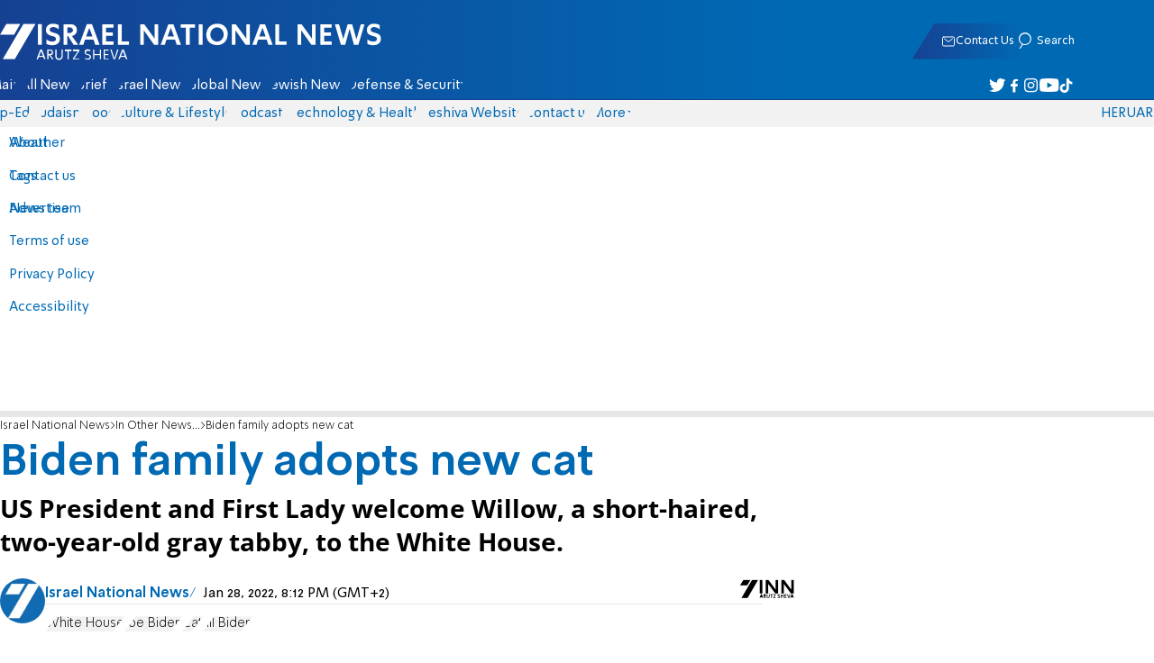

--- FILE ---
content_type: text/javascript; charset=utf-8
request_url: https://2.a7.org/_nuxt/NY8PqcAn.js
body_size: 829
content:
import{Fragment as x,__plugin_vue_export_helper_default as T,computed as k,createBaseVNode as c,createCommentVNode as S,createElementBlock as n,createVNode as u,nextTick as L,normalizeStyle as B,onMounted as E,openBlock as l,ref as o,renderList as R,useI18n as b}from"#entry";import{SkeletonBox_default as p}from"./BL9oGSQW.js";const C={key:0,class:"placeholder"},N={class:"placeholder-flex"},I={key:1},M={__name:"ArticleTwitter",props:{href:{type:String,required:!0},class:{type:String,default:""}},setup(m){const s=m,i=o(!0),d=o(!1),a=o(null),h=b(),g=o(h.localeProperties.value.code),v=k(()=>({"margin-inline":s.class?"0":"1rem"}));E(()=>{globalThis.twitterScriptLoaded?setTimeout(()=>{w()},1e3):(_("https://platform.twitter.com/widgets.js",w),globalThis.twitterScriptLoaded=1)});function w(){window.twttr&&window.twttr.ready&&window.twttr.ready().then(({widgets:r})=>{i.value=!0,d.value=!1,a.value&&(a.value.innerHTML="");const e=/.*?\/status\/([^/]*)$/g.exec(s.href)?.[1],f={lang:g.value,align:"center"};s.class==="twitter-video"&&(f.mediaMaxWidth=900),r.createTweet(e,a.value,f).then(async y=>{await L(),y||(d.value=!0,console.log("onTweetLoadError callback")),i.value=!1})})}function _(r,t){const e=document.createElement("script");e.setAttribute("src",r),e.addEventListener("load",()=>t(),!1),window.document.getElementsByTagName("head")[0].appendChild(e)}return(r,t)=>(l(),n("div",{style:B([{"min-height":"min(55vw,460px)"},v.value])},[i.value?(l(),n("div",C,[c("div",N,[u(p,{width:"46px",height:"46px",style:{BorderRadius:"100%"}}),t[0]||(t[0]=c("span",{class:"icon-twitter"},null,-1))]),(l(),n(x,null,R(4,e=>u(p,{class:"placeholder-padding",key:e})),64)),u(p,{class:"placeholder-padding",height:"300px"})])):d.value?(l(),n("span",I,"Sorry, that tweet doesn't exist!")):S("",!0),c("div",{ref_key:"tweetContainerRef",ref:a},null,512)],4))}};var A=T(M,[["__scopeId","data-v-430a69ec"]]);export{A as default};


--- FILE ---
content_type: text/javascript; charset=utf-8
request_url: https://2.a7.org/_nuxt/BqQZ27un.js
body_size: 2360
content:
const __vite__mapDeps=(i,m=__vite__mapDeps,d=(m.f||(m.f=["./fJr2yZsH.js","./-CI0ZyXm.js","./Bu7q3wHJ.js","./iXjvQWp6.js","./Cz7UuAm4.js","./C_J13Vwy.js","./sJ3WHg0V.js","./DTeGJxU_.js","./D1Pwecym.js","./Cio0-YpQ.js","./CHPaENoF.js","./CYhmjHyg.js","./ChsCld-N.js","./CvtIL0As.js","./f58uUB9P.js","./Mesj2V8W.js","./8WIA8v1R.js","./NY8PqcAn.js","./BL9oGSQW.js","./BEthQTyt.js","./CLg-BS0G.js","./BwqVhy8n.js","./BPLjr_Ud.js","./4i41S6Lt.js","./B3H2cdfI.js","./Dshf8yBJ.js","./aJiw-Svf.js","./DNGLYNMA.js","./05ehR3tu.js","./DnzbCIr2.js","./rW7p32SF.js"])))=>i.map(i=>d[i]);
import{MainTools_default as B,__vitePreload as m,computed as z,defineAsyncComponent as c,h as s,nuxt_link_default as M,useId as x}from"#entry";import{banner_default as w}from"./Czbs90gr.js";import{taboola_default as L}from"./CkmRrFRu.js";import{GetImg as P}from"./Cz7UuAm4.js";import{Youtube_default as S}from"./PC1DOwaB.js";const D=c(()=>m(()=>import("./fJr2yZsH.js"),__vite__mapDeps([0,1,2,3,4,5,6,7,8,9,10]),import.meta.url)),q=c(()=>m(()=>import("./CYhmjHyg.js"),__vite__mapDeps([11,6,2,7,8,9,10,3,12,5,13,14]),import.meta.url)),F=c(()=>m(()=>import("./Mesj2V8W.js"),__vite__mapDeps([15,16,2]),import.meta.url)),G=c(()=>m(()=>import("./NY8PqcAn.js"),__vite__mapDeps([17,2,18]),import.meta.url)),N=c(()=>m(()=>import("./BEthQTyt.js"),__vite__mapDeps([19,2]),import.meta.url)),Y=c(()=>m(()=>import("./CLg-BS0G.js"),__vite__mapDeps([20,2,6,7,8,9,10,5,14]),import.meta.url)),J=c(()=>m(()=>import("./BwqVhy8n.js"),__vite__mapDeps([21,2]),import.meta.url)),H=c(()=>m(()=>import("./BPLjr_Ud.js"),__vite__mapDeps([22,2]),import.meta.url)),K=c(()=>m(()=>import("./4i41S6Lt.js"),__vite__mapDeps([23,2,24,6,7,8,9,10,25,26,27,5,28]),import.meta.url)),Q=c(()=>m(()=>import("./DnzbCIr2.js"),__vite__mapDeps([29,2]),import.meta.url)),U=c(()=>m(()=>import("./rW7p32SF.js"),__vite__mapDeps([30,2,6,7,8,9,10]),import.meta.url)),O={"img-component":D,"video-component":q,"audio-component":F,"youtube-component":S,"twitter-component":G,"facebook-component":H,"telegram-component":N,"tiktok-component":Y,"playlist-component":J,"ad-component":w,"rolling-event":K,"poll-component":Q,"pdf-component":U,"nuxt-link":M};function E(u){return typeof u=="string"?u.length:u.children?u.children.default?2:(u.text?.length||0)+u.children.map(y=>y?E(y):0).join("")*1:u.text?.length||0}const W=["twitter-component","facebook-component","video-component","youtube-component","iframe","poll-component","pdf-component"],X={components:O,props:{content:{required:!0,type:[Array,String]},banners:{default:!1,type:Boolean},firstBanner:{default:!0,type:Boolean},item:{type:Number,required:!0}},emits:["open"],setup(u,{emit:y}){const C=z(()=>u.content);if(!C){console.error("empty-content");return}const A=[];function T(i,V,d,k){let v=0;if(d=d||0,typeof i=="string"||i instanceof String)return i;if(i.Html)return i.Html;let I=!1;if(Array.isArray(i)&&i.length>0){const l=i.map((t,f)=>{if(v++,d===0){var p=i[v-1].content&&i[v-1].content.map(n=>n.tag);I=p&&p.findIndex(n=>W.includes(n))>-1}t.tag==="#text"&&(t=t.Html);const r=O[t.tag],_=r||(I&&t.tag=="p"||t.content?.[0]?.tag=="div"?"div":t.tag);t.tag==="a"&&t.attrs.href&&(t.attrs.target="_blank");const o=`content-${d}-${V}-${f}-${t.tag||"text"}`,e={...t.attrs,key:o};if(t.Html&&t.tag!=="nuxt-link")return s(_,e,r?()=>[t.Html]:[t.Html]);if(t.Html&&t.tag==="nuxt-link")return s(_,{...t.attrs,key:o,onMousedown:()=>B.LogC(t.attrs.type||0,0,t.attrs.item||0,71)},r?()=>[t.Html]:[t.Html]);if(typeof t=="string"||t instanceof String)return t;if(t.tag==="figure"){const n=t.content[0].attrs.src??"",a=t.content[1]?.Html||t.content[1]?.content?.[0]?.Html,g=t.content[1]?.content[1]?.Html,h=n.includes("album");let b=A.push({img:P(n,h,1005,0),alt:a,credit:g,isAlbumImg:h})-1;return s(D,{src:n,alt:a,credit:g,album:!0,isAlbumImg:h,onOpen(){y("open",{album:A,id:b})}})}if(t.tag=="img-component"){const n=t.attrs["is-album-img"]=="true";let a=A.push({img:P(t.attrs.src,n,1205,0),alt:t.attrs.alt,credit:t.attrs.credit,isAlbumImg:n})-1;return s(_,{class:(I?"fullsize":"")+(t.attrs?.class?t.attrs.class:""),key:o,...t.attrs,album:!0,onOpen(){y("open",{album:A,id:a})}})}return Array.isArray(t?.content)&&t?.content?.length>0?s(_,{class:(I?"fullsize":"")+(t.attrs?.class?t.attrs.class:""),album:!0,key:d+"-"+v,...t.attrs},T(t.content,f,d+1,k)):t.tag==="iframe"&&t.attrs?.src?.includes("www.facebook.com")?s(H,{src:t.attrs.src,width:t.attrs.width,height:t.attrs.height}):s(_||"span",e,t.content?.length?()=>t.content:null)});if(d===0&&k.banners){const t=[];let f=0,p=0,r=0;if(k.firstBanner)if((globalThis.location?.pathname||"").includes("flashes")){const o=l[0];E(o)>0&&t.push(0)}else for(let o=0;o<l.length;o++){const e=l[o];let n=0;if(e.children){if(!e.substring&&!e.text&&e.children.length===0?r++:n=E(e),n<2){r=f=0;continue}if(r++,n>1e3?f+=250:n>40&&(f+=n+20),f>450){t.push(o+1-r),r=f=0;let a=0,g=0;for(let h=o+1;h<l.length;h++){let b=E(e);if(b===0){a=1;break}if(a++,b>1e3?g+=250:b>40&&(g+=b),g>400)break}o+=a}}}else{["video-component","youtube-component"].includes(i[0]?.content[0]?.tag)&&l.splice(1,0,s(L,{id:"taboola"+x(),key:"taboolapic1",class:"article-taboola",mode:"thumbnails-2x1",placement:"Below Photo Thumbnails Mobile",stripe:!1}));let o=-1;for(let e=0;e<l.length;e++){const n=l[e],a=E(n);a>70&&(r+=1+(a>230?.9:0),Math.floor(r)>o+4&&r<l.length+2&&(t.push(e),o=r))}}let _=k.firstBanner||k.item%2?-1:2;t.forEach(o=>{p++;const e=p===_?s(L,{id:"taboola"+x(),key:"taboola-content",class:"article-taboola2",mode:"thumbnails-1x1",placement:"Mobile Article",stripe:!1}):s(w,{key:"ad-"+p,class:"sideInf",uid:"intext-"+p,sizesMobile:[[336,280],[300,250]],sizesDesktop:[[300,250]],path:"%sBTF_intext_"+p});l.splice(o+p-1,0,e)})}return l}return""}const R=s("div",{class:"article-content-inside",id:"articleContent"},T(C.value,0,0,u));return()=>R}};var ot=Object.assign(X,{__name:"ArticleContent"});export{ot as Content_default};
